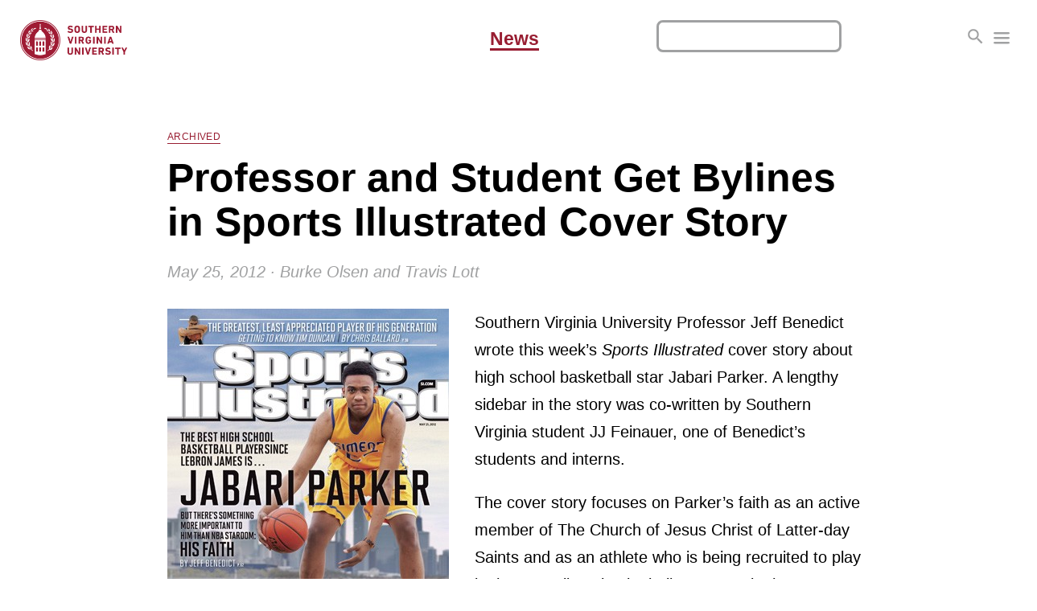

--- FILE ---
content_type: text/css
request_url: https://news.svu.edu/wp-content/themes/News/style.css
body_size: 3486
content:
/*
Theme Name: News
Theme URI: news.svu.edu
Description: A theme for Southern Virginia News.
Author: Web Team
Author URI: https://svu.edu
Version: 1.0
*/

/************ RESET ************/
html,body,div,span,object,iframe,h1,h2,h3,h4,h5,h6,p,blockquote,pre,abbr,address,cite,code,del,dfn,em,img,ins,kbd,q,samp,small,strong,sub,sup,var,b,i,dl,dt,dd,ol,ul,li,fieldset,form,label,legend,table,caption,tbody,tfoot,thead,tr,th,td,article,aside,canvas,details,figcaption,figure,footer,header,hgroup,menu,nav,section,summary,time,mark,audio,video{margin:0;padding:0;border:0;outline:0;font-size:100%;vertical-align:baseline;background:transparent; font-weight: normal; -webkit-font-smoothing: antialiased; }
body{line-height:1}
article,aside,details,figcaption,figure,footer,header,hgroup,menu,nav,section{display:block}
nav ul{list-style:none}
blockquote,q{quotes:none}
blockquote:before,blockquote:after,q:before,q:after{content:none}
a{margin:0;padding:0;font-size:100%;vertical-align:baseline;background:transparent}
ins{background-color:#ff9;color:#000;text-decoration:none}
mark{background-color:#ff9;color:#000;font-style:italic;font-weight:bold}
del{text-decoration:line-through}
abbr[title],dfn[title]{border-bottom:1px dotted;cursor:help}
table{border-collapse:collapse;border-spacing:0}
hr{display:block;height:1px;border:0;border-top:1px solid #ccc;margin:1em 0;padding:0}
input,select{vertical-align:middle}
html{box-sizing:border-box;}*,*:before,*:after{box-sizing:inherit;}
html{font-size:62.5%;}

/************ BASE ************/

body {
    font-family: 'Avenir', sans-serif;
    font-size: 2rem;
    line-height: 1.7;
    color: #000;
    background: #fff;
 	display: flex;
    flex-direction: column;
    align-items: center;
}
::selection {
    color: #fff;
    background: #981e32;
}
strong {
    font-weight: 700;
}
sup {
    font-size: 1.2rem;
    vertical-align: top;
}
img {
    max-width: 100%;
    height: auto;
}

main {
    display: flex;
    flex-direction: column;
    align-items: center;
  	position: relative;
	width: 100%;
    max-width: 100%;
}

h1 {
    font-size: 5rem;
    font-weight: 700;
    margin: 3rem 0 5rem;
}

h1 a {
  	color: inherit;
}

h2 {
	font-size: 5rem;
    font-weight: 700;
    line-height: 1.1;
    margin: 1rem 0;
}

h3 {
	font-size: 2.5rem;
    font-weight: 700;
    line-height: 1.1;
    margin: 1rem 0;
}

h4 {
    color: #981e32;
    display: inline-block;
    border-bottom: 0.1rem solid;
    line-height: 1.3;
    font-size: 1.2rem;
    text-transform: uppercase;
	letter-spacing: .04rem;
}


main a {
    text-decoration: none;
}
a span {
    font-weight: inherit;
}

@media (max-width: 600px) {
  	h2 {
		font-size: 3rem;
  	}
}



/************ HEADER ************/

header {
    display: flex;
    align-items: center;
    width: 100%;
  	max-width: 100%;
    justify-content: space-between;
    padding: 2.5rem;
}
#wordmark {
    font-size: 0;
    overflow: hidden;
}
#wordmark img {
    height: 5rem;
  	max-width: unset;
}
#home {
    font-weight: 700;
    color: #981e32;
    text-decoration: none;
    border-bottom: 0.3rem solid;
    line-height: 1;
    font-size: 2.3rem;
  	z-index: 10;
}
#nav {
  	display: flex;
    align-items: center;
	justify-content: space-between;
    width: 5.5rem;
    margin-left: 7.8rem;
}
#menu {
  	position: relative;
    width: 2rem;
}
#search {
  	position: relative;
    width: 2.5rem;
}
header svg {
    fill: #a0a1a2;
}

select#year {
    opacity: 0;
    position: absolute;
    left: 0;
    top: 0;
    bottom: 0;
    right: 0;
}

#searchform {
    position: absolute;
    right: 100%;
    top: -0.8rem;
    width: 60rem;
	min-width: 8rem;
    z-index: 1;
    justify-content: end;
    display: flex;
}

#searchform input {
	border: solid;
    outline: none;
    border-radius: 8px;
    height: 4rem;
    text-align: left;
    width: 60%;
    padding: 1rem;
    font-family: inherit;
    font-size: 1.6rem;
    font-weight: normal;
    color: #a0a1a2;
    white-space: nowrap;
    overflow: hidden;
    text-overflow: ellipsis;
}
#searchform input:focus {
    color: #a0a1a2;
}

@media (max-width: 1640px) {
  	#searchform {
    	width: 30vw;
	}
}
@media (max-width: 1000px) {
  	#searchform {
    	width: 25vw;
	}
}
@media (max-width: 600px) {
	#wordmark {
    	width: 5.5rem;
	}
	#nav {
    	margin-left: 0;
	}
  	#searchform {
    	width: 15vw;
	}
}


/************ FEATURED STORY ************/

.featured {
    width: 165rem;
  	max-width: 100%;
    padding: 5rem 2.5rem;
    position: relative;
    margin: 0 0 6rem;
}

.featured a {
    display: flex;
}

.featured figure {
    font-size: 0;
  	width: 70%;
}

.featured img {
    object-fit: cover;
    height: 70rem;
  	width: 100%;
}

.featured-block {
    width: 30%;
    padding: 3.2rem 0 3.2rem 3.2rem;
}

.featured .category {
    color: #981e32;
    font-weight: 700;
    border-bottom: 0.3rem solid;
    line-height: 1;
    font-size: 1.2rem;
    text-transform: uppercase;
}

.featured .title {
  	display: block;
    color: #333;
    font-size: 3.5rem;
    line-height: 1.3;
    margin: 1rem 0;
    font-weight: 700;
}

.featured .date {
  	display: block;
    color: #a0a1a2;
}

.featured p {
    color: #a0a1a2;
    font-size: 1.8rem;
  	line-height: 1.25;
}

@media (max-width: 1640px) {
    .featured img {
	    height: calc((100vw - 20rem)/2.0571);
	}
  	.featured-block {
    	width: calc((100vw - 20rem)/2.4);
        padding: calc((100vw - 20rem)/48);
	}
  	.featured-block .title {
    	font-size: calc((100vw - 20rem)/41);
	}
  	.featured .date {
    	font-size: calc((100vw - 20rem)/80);
	}
}

@media (max-width: 1000px) {
  	.featured {
      	margin: 0 0 3rem;
  }
	.featured-block {
	    width: 35rem;
    	padding: 1.8rem;
	}
	.featured-block .title {
    	font-size: 2.2rem;
      	margin: 0;
	}
	.featured .date {
    	font-size: 1.4rem;
	}
	.featured p {
    	font-size: 1.6rem;
	}
}

@media (max-width: 850px) {
  	.featured {
    	padding: 0 2.5rem;
	}
  	.featured a {
    	flex-direction: column;
	}
   	.featured figure {
    	width: 100%;
	}
	.featured img {
        height: calc((100vw - 4rem)/1.5);
	}
	.featured-block {
	    padding: 1rem 3.2rem 0 0;
    	width: 100%;
	}
	.featured .title {
    	font-size: 1.8rem;
    	margin: 2rem 0 1rem;
	}
	.featured .date {
    	font-size: 1.6rem;
	}
	.featured p {
    	margin: 0;
	}

}

/************ STORY ARCHIVE ************/


.archive {
    width: 165rem;
  	max-width: 100%;
  	padding: 0 2.5rem;
    display: flex;
    flex-wrap: wrap;
  	counter-increment: pages;
}


.archive-item {
    width: 30.555555%;
    margin: 0 0 6rem;
}

.archive-item:nth-child(3n-1) {
    margin: 0 6rem 6rem;
}

.archive figure {
    font-size: 0;
}

.archive img {
    object-fit: cover;
    height: 30rem;
  	width: 100%;
}

.archive .category {
    color: #981e32;
    font-weight: 700;
    border-bottom: 0.3rem solid;
    line-height: 1;
    font-size: 1.2rem;
    text-transform: uppercase;
}

.archive .title {
    color: #333;
    font-weight: 700;
  	font-size: 2rem;
    line-height: 1.3;
    display: block;
  	margin: 1rem 0;
}

.archive-block {
    padding: 1rem 3.2rem 0 0;
    font-size: 1.6rem;
}

.archive .date {
    color: #a0a1a2;
}

.archive-block p {
    margin: 0;
    color: #a0a1a2;
    font-size: 1.6rem;
  	line-height: 1.25;
}

.archive a:hover {
    text-decoration: none;
}

@media (max-width: 1640px) {
    .archive img {
	    height: calc((100vw - 20rem)/4.75);
	}
  	.archive-item {
      	margin: 0 0 calc((100vw - 20rem)/24);
  	}
  	.archive-item:nth-child(3n-1) {
    	margin: 0 calc((100vw - 20rem)/24) calc((100vw - 20rem)/24);
	}
}

@media (max-width: 1000px) {
	.archive-item {
	    width: calc(50% - 1.5rem);
    	margin: 0 0 3rem;
	}
	.archive-item:nth-child(3n-1) {
    	margin: 0 0 3rem;
	}
	.archive-item:nth-child(odd) {
    	margin: 0 3rem 3rem 0;
  	}
	.archive img {
    	height: calc((100vw - 10rem)/3.5);
	}
	#archive-item-9 {
    	display: none;
	}
}

@media (max-width: 600px) {
	.archive-item {
    	width: 100%;
	}
	.archive-item:nth-child(odd) {
    	margin: 0 0 3rem;
	}
	.archive img {
    	height: calc((100vw - 4rem)/1.5);
	}
  	#archive-item-9 {
	    display: block;
    	margin-bottom: 2.5rem;
	}
}


#more {
    margin: -5rem 0 5rem;
    width: 100%;
    text-align: right;
}

#more a {
    color: #a0a1a2;
    font-weight: 400;
    font-size: 1.6rem;
    text-transform: uppercase;
    padding: .7rem;
}

#more a:hover {
  	text-decoration: none;
}

#more svg {
    fill: #a0a1a2;
    height: 1.2rem;
}
@media (max-width: 1000px) {
	#more {
    	margin: -2rem 0 2rem;
	}
  	#more a {
	    font-size: 1.2rem;
	}
	#more svg {
    	height: 0.8rem;
	}
}


/************ ARCHIVE (YEARLY) ************/

@media (min-width: 850px) {

.yearly .archive {
    flex-direction: column;
    align-items: center;
}

.yearly .archive-item {
    width: 110rem;
    max-width: 100%;
  	margin: 0 0 6rem;
}

.yearly .archive-item a {
    display: flex;
}

.yearly figure {
    width: 50%;
}

.yearly .archive-block {
    width: 50%;
    padding: 1rem 3.2rem;
}

.yearly img {
    height: 32rem;
}

.yearly .title {
    font-size: 2.4rem;
}

.yearly .archive-block p {
    font-size: 1.8rem;
}

}

/************ FOLLOW & SUBSCRIBE ************/


.subscribe {
    width: 100%;
    background: #efefef;
    margin: 0 0 6rem;
    justify-content: center;
    align-items: center;
    display: flex;
  	padding: 10rem 2.5rem;
}

.subscribe-block {
    width: 50rem;
  	max-width: 100%;
  	margin: 0 5rem;
}

.subscribe-block p {
    font-style: italic;
}

.social-icons {
    display: flex;
    margin: 0 0 3rem;
}

.social-icons a {
    width: 4rem;
    height: 4rem;
}

.social-icons a svg {
  fill: #981e32;
}


#mc_embed_signup {
    width: 50rem;
    max-width: 100%;
  	margin: 0 5rem;
  	display: flex;
    flex-direction: column;
    align-items: center;
    justify-content: center;
}

#mc_embed_signup form {
    width: 100%;
    display: flex;
    justify-content: center;
}

#mc_embed_signup_scroll {
    width: 100%;
    display: flex;
    flex-wrap: wrap;
}

.mc-field-group {
    margin: 0 0 2rem;
}

.mc-field-group:nth-child(1) {
    width: 37%;
    margin-right: 3%;
}

.mc-field-group:nth-child(2) {
    width: 60%;
}

.mc-field-group:nth-child(3) {
    width: 100%;
}

#mc_embed_signup label {
    display: none;
}

#mc_embed_signup input {
    border: 0;
  	border-bottom: .1rem solid #a0a1a2;
    outline: none;
    font-family: inherit;
    font-size: 1.8rem;
    font-weight: normal;
    color: inherit;
    width: 100%;
    max-width: 100%;
    resize: none;
    -webkit-appearance: none;
    -moz-appearance: none;
    appearance: none;
    transition: border-color ease-in-out .2s;
    background: transparent;
    border-radius: 0;
    height: 4.5rem;
    padding: 0 1rem;
    -webkit-font-smoothing: antialiased;
}

#mc_embed_signup input#mc-embedded-subscribe {
	cursor: pointer;
    color: #981e32;
    margin: 2rem 0 3rem;
    border-bottom: 0;
    text-align: left;
    font-size: 2.6rem;
    font-weight: 700;
}



@media (max-width: 850px) {
	.subscribe {
	    flex-direction: column;
    	height: unset;
	}
	#mc_embed_signup {
    	margin: 5rem 0 0;
	    padding: 0;
	}
}

/************ NEXT ************/

.next {
    width: 100%;
    display: flex;
  	flex-direction: column;
    align-items: center;
    margin: 0 0 6rem;
}

.next a {
    color: #a0a1a2;
    font-weight: 400;
    font-size: 1.6rem;
    text-transform: uppercase;
    padding: .7rem;
}

.next a:hover {
    text-decoration: none;
}

.next svg {
    width: 1.2rem;
    fill: #a0a1a2;
}

.loading {
  	min-height: 100vh;
}

.loading a, .loading svg {
  	display: none;
}

@media (max-width: 1000px) {
  	.next a {
	    font-size: 1.2rem;
	}
	.next svg {
    	width: 0.8rem;
	}
}


/************ ARTICLE ************/

.article {
    width: 91.4rem;
    padding: 5rem 2.5rem;
  	max-width: 100%;
}

p.byline {
    color: #a0a1a2;
    font-style: italic;
  	line-height: 1.4;
}

p.byline a {
    color: inherit;
    font-weight: inherit;
}

p {
  	margin: 2rem 0;
}

ul, ol {
  	padding: 0 0 0 4rem;
}

.article a {
    color: #981e32;
    font-weight: 700;
}

.article a:hover {
    text-decoration: underline;
}

.wp-block-image {
    margin: 3.2rem 0;
}

.wp-block-image.alignnone {
    margin: 3.2rem 0;
}

.wp-block-image.is-style-banner {
    width: 160rem;
    max-width: calc(100vw - 5rem);
    margin-left: 50% !important;
    transform: translateX(-50%);
}

.wp-block-image img {
    width: 100%;
}

.wp-block-image .alignleft {
    float: left;
    margin: 0 3.2rem 1.2rem 0 !important;
    max-width: 50%;
}

.wp-block-image .alignright {
    float: right;
    margin: 0 0 1.2rem 3.2rem !important;
    max-width: 50%;
}

figcaption {
    text-align: center;
    font-size: 1.6rem;
    color: #a0a1a2;
    margin: 0.8rem 0 1.6rem !important;
}

.wp-block-embed__wrapper {
    padding-top: 56.25%;
    height: 0;
}

.wp-block-embed__wrapper iframe {
    position: absolute;
    top: 0;
    bottom: 0;
    left: 0;
    right: 0;
    width: 100%;
    height: 100%;
}

.wp-block-quote {
    margin-left: 4rem;
}

cite {
    text-align: right;
    display: block;
    color: #a0a1a2;
    margin: -1rem 0 2rem;
}

cite:before {
    content: '— ';
}

.wp-block-pullquote {
    padding: 0 3rem !important;
    font-style: italic;
    color: #a0a1a2;
    text-align: left !important;
}
.wp-block-pullquote p {
  quotes: "“" "”" "‘" "’";
}
.wp-block-pullquote p:before {
    content: open-quote;
}
.wp-block-pullquote p:after {
    content: close-quote;
}


@media (max-width: 600px) {
	.wp-block-image .alignleft {
    	float: none !important;
	    margin: 0 auto !important;
    	max-width: 100%;
	}
	.wp-block-image .alignright {
    	float: none !important;
	    margin: 0 auto !important;
    	max-width: 100%;
	}
}

.no-dots {
	list-style: none;
}


/************ FOOTER ************/

footer {
    color: #a0a1a2;
    font-size: 1.6rem;
    text-transform: uppercase;
    padding: 0 2.5rem 5rem;
}

footer a {
    color: inherit;
    text-decoration: none;
}

footer a:hover {
    text-decoration: underline;
}


--- FILE ---
content_type: text/javascript
request_url: https://news.svu.edu/wp-content/themes/News/news.js?ver=1.0.0
body_size: 1558
content:
$(function(){
    $.ajaxSetup({cache:false});
    $('.next a').click(function(){
        var content_link = $(this).attr('href');
        var $section = $(this).closest('section.next');
        var position = $section.offset().top - 60;
        $(this).css('transform', 'scale(0)');
        $section.addClass('loading');
        $('HTML, BODY').animate({
            scrollTop: position
        }, 300);
        $section.removeClass('next');
        $section.addClass('archive');
        $section.load(content_link + ' section.archive > *', function() {
            $section.removeClass('loading');
        });
        $section.after('<section class="next"></section');
        $('section.next').load(content_link + ' section.next > *');
        return false;
    });
});
$(function(){
    $.ajaxSetup({cache:false});
    $('main').on('click', '.next a', function(){
        var content_link = $(this).attr('href');
        var $section = $(this).closest('section.next');
        var position = $section.offset().top - 60;
        $(this).css('transform', 'scale(0)');
        $section.addClass('loading');
        $('HTML, BODY').animate({
            scrollTop: position
        }, 300);
        $section.removeClass('next');
        $section.addClass('archive');
        $section.load(content_link + ' section.archive > *', function() {
            $section.removeClass('loading');
        });
        $section.after('<section class="next"></section');
        $('section.next').load(content_link + ' section.next > *');
        return false;
    });
});
